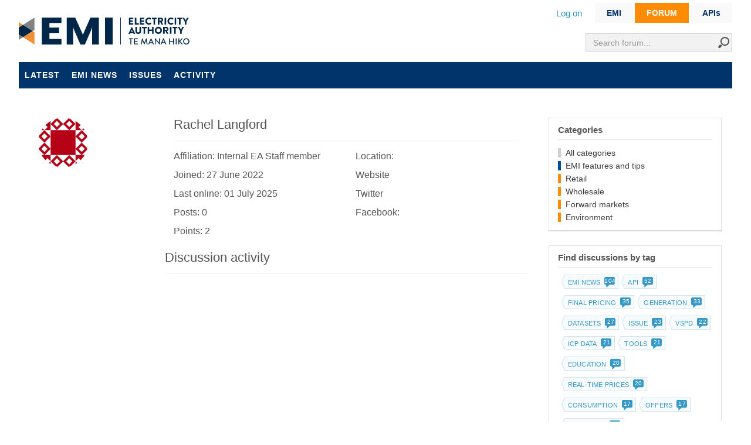

--- FILE ---
content_type: text/html; charset=utf-8
request_url: https://forum.emi.ea.govt.nz/profile/rachel-langford-1
body_size: 13122
content:

<!DOCTYPE html>
<html lang="en">
<head prefix="og: http://ogp.me/ns# fb: http://ogp.me/ns/fb# website: http://ogp.me/ns/website#">
    <meta charset="utf-8">
    <meta name="viewport" content="width=device-width, initial-scale=1.0">
    <title>Rachel Langford Profile</title>
    <meta name="description" />
    <meta property="og:url" content="https://forum.emi.ea.govt.nz/profile/rachel-langford-1" />
    <meta property="og:description" />
    <meta property="og:title" content="Rachel Langford Profile" />
    <meta property="og:site_name" content="EMI forum" />
    <meta property="og:type" content="website" />
    
    

    
    <link rel="stylesheet" href="https://cdn.jsdelivr.net/npm/bootstrap@4.6.1/dist/css/bootstrap.min.css" integrity="sha384-zCbKRCUGaJDkqS1kPbPd7TveP5iyJE0EjAuZQTgFLD2ylzuqKfdKlfG/eSrtxUkn" crossorigin="anonymous">


<link rel="stylesheet" type="text/css" href="/content/cache/combined_EA_59B2FED3A52F433646BEAC90AB314F00.css" />
    <!--[if lt IE 9]>
            <script src="http://html5shim.googlecode.com/svn/trunk/html5.js"></script>
    <![endif]-->
    <link rel="shortcut icon" href="/Themes/EA/content/images/favicon.ico">
    <link rel="apple-touch-icon-precomposed" href="/Themes/EA/content/images/apple-touch-icon-57-precomposed.png">
    <script type="text/javascript">
        var app_base = '/';
        var largeSpinnerBlockImage = '/content/Images/ajaxloader-large.gif';
</script>

<script src="https://code.jquery.com/jquery-3.6.0.min.js"
        integrity="sha256-/xUj+3OJU5yExlq6GSYGSHk7tPXikynS7ogEvDej/m4="
        crossorigin="anonymous"></script>
<script src="https://cdnjs.cloudflare.com/ajax/libs/jquery-ajax-unobtrusive/3.2.6/jquery.unobtrusive-ajax.min.js"
        integrity="sha512-DedNBWPF0hLGUPNbCYfj8qjlEnNE92Fqn7xd3Sscfu7ipy7Zu33unHdugqRD3c4Vj7/yLv+slqZhMls/4Oc7Zg=="
        crossorigin="anonymous" referrerpolicy="no-referrer"></script>

<script src="https://cdnjs.cloudflare.com/ajax/libs/jquery-validate/1.19.4/jquery.validate.min.js"
        integrity="sha512-FOhq9HThdn7ltbK8abmGn60A/EMtEzIzv1rvuh+DqzJtSGq8BRdEN0U+j0iKEIffiw/yEtVuladk6rsG4X6Uqg=="
        crossorigin="anonymous" referrerpolicy="no-referrer"></script>



<script src="https://cdn.jsdelivr.net/npm/bootstrap@4.6.1/dist/js/bootstrap.bundle.min.js" integrity="sha384-fQybjgWLrvvRgtW6bFlB7jaZrFsaBXjsOMm/tB9LTS58ONXgqbR9W8oWht/amnpF" crossorigin="anonymous"></script>

<script src="https://cdnjs.cloudflare.com/ajax/libs/pushy/1.4.0/js/pushy.min.js" referrerpolicy="no-referrer"></script>

<script src="https://cdnjs.cloudflare.com/ajax/libs/jquery-validation-unobtrusive/3.2.12/jquery.validate.unobtrusive.min.js"
        integrity="sha512-o6XqxgrUsKmchwy9G5VRNWSSxTS4Urr4loO6/0hYdpWmFUfHqGzawGxeQGMDqYzxjY9sbktPbNlkIQJWagVZQg=="
        crossorigin="anonymous" referrerpolicy="no-referrer"></script>

<script src="https://code.jquery.com/ui/1.13.1/jquery-ui.min.js" integrity="sha256-eTyxS0rkjpLEo16uXTS0uVCS4815lc40K2iVpWDvdSY=" crossorigin="anonymous"></script>


<script type="text/javascript" src="/scripts/cache/combined_EA_9ADD3C327647C49F3330C1A484B0BF82.js"></script>
    
    
    <script type="text/javascript">
        $(function () {
            $.post(app_base + "Members/GetMemberDiscussions",
                { "Id": '4a125e20-b2bc-4f89-8930-aec1017d12d4' },
                function (data) {
                    $(".memberdiscussions").html(data);
                });
            TimeBadges();
        });
        function TimeBadges() {
            var timeBadgeViewModel = new Object();
            timeBadgeViewModel.Id = '4a125e20-b2bc-4f89-8930-aec1017d12d4';
            var strung = JSON.stringify(timeBadgeViewModel);
            $.ajax({
                url: app_base + 'Badge/Time',
                type: 'POST',
                dataType: 'html',
                data: strung,
                contentType: 'application/json; charset=utf-8',
                success: function (data) {

                },
                error: function (xhr, ajaxOptions, thrownError) {
                    ShowUserMessage("Error: " + xhr.status + " " + thrownError);
                }
            });
        }
    </script>


    <script type = 'text/javascript' >
        var appInsights=window.appInsights||function(config)
        {
            function r(config){ t[config] = function(){ var i = arguments; t.queue.push(function(){ t[config].apply(t, i)})} }
            var t = { config:config},u=document,e=window,o='script',s=u.createElement(o),i,f;for(s.src=config.url||'//az416426.vo.msecnd.net/scripts/a/ai.0.js',u.getElementsByTagName(o)[0].parentNode.appendChild(s),t.cookie=u.cookie,t.queue=[],i=['Event','Exception','Metric','PageView','Trace','Ajax'];i.length;)r('track'+i.pop());return r('setAuthenticatedUserContext'),r('clearAuthenticatedUserContext'),config.disableExceptionTracking||(i='onerror',r('_'+i),f=e[i],e[i]=function(config, r, u, e, o) { var s = f && f(config, r, u, e, o); return s !== !0 && t['_' + i](config, r, u, e, o),s}),t
        }({
            instrumentationKey:'8ed415fd-bc55-4426-87a5-7c56ab4e5cb9'
        });
        
        window.appInsights=appInsights;
        appInsights.trackPageView();
    </script>
</head>

<body class="desktop loggedin-false">
    <div class="emi-wrapContent-searchHeader">
        
<div class="headerSearch">
<form action="/search/" method="get">        <div class="input">
            <input class="form-control" id="term" name="term" placeholder="Search forum..." type="text" value="" />
            <span class="input-group-btn">
                <button class="" type="submit"><i class="icon-search"></i></button>
            </span>
        </div>
</form></div>
        <header>
            
<div class="emi-signpost">
    <ul>
        <li class=><a href="https://www.emi.ea.govt.nz">EMI</a></li>
        
        <li class=emi-signpost_active><span class='signTri'></span><a href="https://forum.emi.ea.govt.nz">FORUM</a></li>
        <li><a href="https://emi.developer.azure-api.net" target="_blank">APIs</a></li>
    </ul>
</div>


<div class="emi-hide-sm">
    <div class="emi-user-links" id="mvcforum-nav">

        <ul>
                <li><a href="/members/logon/">Log on</a></li>
                    </ul>

    </div>
</div>  
<div class="logo">
    <a href="https://www.emi.ea.govt.nz" title="EMI">EMI logo</a>
</div>



            <nav class="navbar emi-hide-large" style="display:block;">
                <div class="row">
                    <div class="col text-left">
                        <button style="padding-left:5px;float:left;" type="button" class="navbar-expand-md navbar-toggler menu-btn" type="button" data-toggle="collapse" data-target="#navbarsExampleDefault" aria-controls="navbarsExampleDefault" aria-expanded="false" aria-label="Toggle navigation">
                            <span class="icon-burger"></span>
                        </button>
                    </div>
                    <div class="col text-right">
                        <div class="emi-user-links" id="mvcforum-nav">
                            <ul>
                                    <li><a href="/members/logon/">Log on</a></li>
                                                            </ul>
                        </div>
                    </div>
                </div>

                <div class="emi container-fluid collapse navbar-collapse d-none" id="navbarsExampleDefault">
                    <ul class="nav navbar-nav">
                        
    <li><a href="/" class="">Latest</a></li>
    <li><a href="/tagged/emi-news/" class="">EMI news</a></li>
    <li><a href="/tagged/issue/" class="">Issues</a></li>
    <li><a href="/home/activity/" class="">Activity</a></li>

                    </ul>
                </div>
            </nav>

            <nav class="navbar emi-hide-sm">
                <div class="emi container-fluid collapse navbar-collapse" id="navbarsExampleDefault">
                    <ul class="nav navbar-nav">
                        
    <li><a href="/" class="">Latest</a></li>
    <li><a href="/tagged/emi-news/" class="">EMI news</a></li>
    <li><a href="/tagged/issue/" class="">Issues</a></li>
    <li><a href="/home/activity/" class="">Activity</a></li>

                    </ul>
                </div>
            </nav>
        </header>
    </div>




    <section class="wrapContent main-section main">
        

<div id="jsquickmessage" style="display:none;"></div>

        
        <noscript>
<div class="noscriptholder">
    <div class="alert alert-block alert-error fade in out">
        You must enable JavaScript to be able to use this site in full
    </div>
</div>
</noscript>
        <div id="main" class="mainbody">

            


<div class="row">
    <div class="emi-left-col">

        





<div class="memberprofilepublic">

    <div class="row">

        <div class="col-md-3 memberavatardetails">
            <p class="memberavatar"><img src="https://www.gravatar.com/avatar/f8ce002c509d5069a7fc1f63e8924cc2?s=85&amp;d=identicon&amp;r=PG" alt="Rachel Langford" onerror="this.src='/content/uploads/defaultGravatar.png?width=85&amp;crop=0,0,85,85'"></p>

            


        </div>

        <div class="col-md-9 membermaindetails">

            <div class="membersection memberbio">
                <div class="row">
                    <div class="col-md-12">
                            <h3>Rachel Langford</h3>
                    </div>
                    <div class="col-md-6">
                        <p>Affiliation: Internal EA Staff member</p>
                        <p>Joined: 27 June 2022</p>
                                                    <p>Last online: 01 July 2025</p>
                        <p>Posts: 0</p>
                        <p>Points: 2</p>
                        
                    </div>
                    <div class="col-md-6">
                        <p>Location: </p>
                        <p>Website </p>
                        <p>Twitter </p>
                        <p>Facebook: </p>  
                    </div>
                </div>
            </div>

            <div class="membersection memberlatesttopics">

                <h3>Discussion activity</h3>
                <div class="memberdiscussions">
                    <span class="ajaxspinner" title="Please wait...">Please wait...</span>
                </div>

            </div>


            

            

        </div>

    </div>
</div>


    </div>
    <div class="emi-right-col sidelayoutsection">
        <div class="main-side-box clearfix">
            
    

<div class="side-box categories-box">
    <h5>Categories</h5>

    <ul>
        <li><a href="/category/">All categories</a></li>
                <li class="catitem">
                    <a style="border-color: #004E96" href="/cat/emi-features-and-tips/">EMI features and tips</a>
                </li>
                <li class="catitem">
                    <a style="border-color: #FF8B05" href="/cat/retail/">Retail</a>
                </li>
                <li class="catitem">
                    <a style="border-color: #FF8B05" href="/cat/wholesale/">Wholesale</a>
                </li>
                <li class="catitem">
                    <a style="border-color: #FF8B05" href="/cat/forward-markets/">Forward markets</a>
                </li>
                <li class="catitem">
                    <a style="border-color: #FF8B05" href="/cat/environment/">Environment</a>
                </li>

        

    </ul>



</div>
<style>
.eaLightBlueText {
    color:#3397c8;
}

.seeAll {
    display: inline-block; 
    line-height: 20px; 
    position: relative; 
    margin:2px;
    margin-right: 6px; 
    cursor:pointer;
    letter-spacing:.2px;
    float:right;
    background: white;
    border: 1px solid #3397c8;
    padding: 7px 15px;
    color: #3397c8;
    font-size: 13px;
}
.seeAll a {padding:0 6px}
.seeAll a:hover {text-decoration:none}
.seeAllWrap {
    border-top: 1px solid #e1e1e1;
    padding:8px 0 0 0;
    float:left;
    width:100%;
}
</style>           
    <div class="side-box popular-tags-box">
        
        <h5>Find discussions by tag</h5>
        <ul class="tagCloud">
                    <li>
                        <div class="tagWrapper forumTag" style="">
                            <div class="tagArrow"></div>
                            <div class="tag">
                                <a href="/tagged/emi-news/">
                                    EMI news
                                    <span class="emi-forum-counter">
                                        <span class="emi-forum-counter-number">104</span>
                                        <span class="emi-forum-counter-icon"></span>
                                    </span>
                                </a>
                            </div>
                            <div class="tagRight"></div>
                        </div>
                    </li>
                    <li>
                        <div class="tagWrapper forumTag" style="">
                            <div class="tagArrow"></div>
                            <div class="tag">
                                <a href="/tagged/api/">
                                    API
                                    <span class="emi-forum-counter">
                                        <span class="emi-forum-counter-number">52</span>
                                        <span class="emi-forum-counter-icon"></span>
                                    </span>
                                </a>
                            </div>
                            <div class="tagRight"></div>
                        </div>
                    </li>
                    <li>
                        <div class="tagWrapper forumTag" style="">
                            <div class="tagArrow"></div>
                            <div class="tag">
                                <a href="/tagged/final-pricing/">
                                    Final pricing
                                    <span class="emi-forum-counter">
                                        <span class="emi-forum-counter-number">35</span>
                                        <span class="emi-forum-counter-icon"></span>
                                    </span>
                                </a>
                            </div>
                            <div class="tagRight"></div>
                        </div>
                    </li>
                    <li>
                        <div class="tagWrapper forumTag" style="">
                            <div class="tagArrow"></div>
                            <div class="tag">
                                <a href="/tagged/generation/">
                                    Generation
                                    <span class="emi-forum-counter">
                                        <span class="emi-forum-counter-number">33</span>
                                        <span class="emi-forum-counter-icon"></span>
                                    </span>
                                </a>
                            </div>
                            <div class="tagRight"></div>
                        </div>
                    </li>
                    <li>
                        <div class="tagWrapper forumTag" style="">
                            <div class="tagArrow"></div>
                            <div class="tag">
                                <a href="/tagged/datasets/">
                                    Datasets
                                    <span class="emi-forum-counter">
                                        <span class="emi-forum-counter-number">27</span>
                                        <span class="emi-forum-counter-icon"></span>
                                    </span>
                                </a>
                            </div>
                            <div class="tagRight"></div>
                        </div>
                    </li>
                    <li>
                        <div class="tagWrapper forumTag" style="">
                            <div class="tagArrow"></div>
                            <div class="tag">
                                <a href="/tagged/issue/">
                                    Issue
                                    <span class="emi-forum-counter">
                                        <span class="emi-forum-counter-number">23</span>
                                        <span class="emi-forum-counter-icon"></span>
                                    </span>
                                </a>
                            </div>
                            <div class="tagRight"></div>
                        </div>
                    </li>
                    <li>
                        <div class="tagWrapper forumTag" style="">
                            <div class="tagArrow"></div>
                            <div class="tag">
                                <a href="/tagged/vspd/">
                                    vSPD
                                    <span class="emi-forum-counter">
                                        <span class="emi-forum-counter-number">22</span>
                                        <span class="emi-forum-counter-icon"></span>
                                    </span>
                                </a>
                            </div>
                            <div class="tagRight"></div>
                        </div>
                    </li>
                    <li>
                        <div class="tagWrapper forumTag" style="">
                            <div class="tagArrow"></div>
                            <div class="tag">
                                <a href="/tagged/icp-data/">
                                    ICP data
                                    <span class="emi-forum-counter">
                                        <span class="emi-forum-counter-number">21</span>
                                        <span class="emi-forum-counter-icon"></span>
                                    </span>
                                </a>
                            </div>
                            <div class="tagRight"></div>
                        </div>
                    </li>
                    <li>
                        <div class="tagWrapper forumTag" style="">
                            <div class="tagArrow"></div>
                            <div class="tag">
                                <a href="/tagged/tools/">
                                    Tools
                                    <span class="emi-forum-counter">
                                        <span class="emi-forum-counter-number">21</span>
                                        <span class="emi-forum-counter-icon"></span>
                                    </span>
                                </a>
                            </div>
                            <div class="tagRight"></div>
                        </div>
                    </li>
                    <li>
                        <div class="tagWrapper forumTag" style="">
                            <div class="tagArrow"></div>
                            <div class="tag">
                                <a href="/tagged/education/">
                                    Education
                                    <span class="emi-forum-counter">
                                        <span class="emi-forum-counter-number">20</span>
                                        <span class="emi-forum-counter-icon"></span>
                                    </span>
                                </a>
                            </div>
                            <div class="tagRight"></div>
                        </div>
                    </li>
                    <li>
                        <div class="tagWrapper forumTag" style="">
                            <div class="tagArrow"></div>
                            <div class="tag">
                                <a href="/tagged/real-time-prices/">
                                    Real-time prices
                                    <span class="emi-forum-counter">
                                        <span class="emi-forum-counter-number">20</span>
                                        <span class="emi-forum-counter-icon"></span>
                                    </span>
                                </a>
                            </div>
                            <div class="tagRight"></div>
                        </div>
                    </li>
                    <li>
                        <div class="tagWrapper forumTag" style="">
                            <div class="tagArrow"></div>
                            <div class="tag">
                                <a href="/tagged/consumption/">
                                    Consumption
                                    <span class="emi-forum-counter">
                                        <span class="emi-forum-counter-number">17</span>
                                        <span class="emi-forum-counter-icon"></span>
                                    </span>
                                </a>
                            </div>
                            <div class="tagRight"></div>
                        </div>
                    </li>
                    <li>
                        <div class="tagWrapper forumTag" style="">
                            <div class="tagArrow"></div>
                            <div class="tag">
                                <a href="/tagged/offers/">
                                    Offers
                                    <span class="emi-forum-counter">
                                        <span class="emi-forum-counter-number">17</span>
                                        <span class="emi-forum-counter-icon"></span>
                                    </span>
                                </a>
                            </div>
                            <div class="tagRight"></div>
                        </div>
                    </li>
                    <li>
                        <div class="tagWrapper forumTag" style="">
                            <div class="tagArrow"></div>
                            <div class="tag">
                                <a href="/tagged/switching/">
                                    Switching
                                    <span class="emi-forum-counter">
                                        <span class="emi-forum-counter-number">12</span>
                                        <span class="emi-forum-counter-icon"></span>
                                    </span>
                                </a>
                            </div>
                            <div class="tagRight"></div>
                        </div>
                    </li>
                    <li>
                        <div class="tagWrapper forumTag" style="">
                            <div class="tagArrow"></div>
                            <div class="tag">
                                <a href="/tagged/market-structure/">
                                    Market structure
                                    <span class="emi-forum-counter">
                                        <span class="emi-forum-counter-number">12</span>
                                        <span class="emi-forum-counter-icon"></span>
                                    </span>
                                </a>
                            </div>
                            <div class="tagRight"></div>
                        </div>
                    </li>
                    <li>
                        <div class="tagWrapper forumTag" style="">
                            <div class="tagArrow"></div>
                            <div class="tag">
                                <a href="/tagged/demand/">
                                    Demand
                                    <span class="emi-forum-counter">
                                        <span class="emi-forum-counter-number">12</span>
                                        <span class="emi-forum-counter-icon"></span>
                                    </span>
                                </a>
                            </div>
                            <div class="tagRight"></div>
                        </div>
                    </li>
                    <li>
                        <div class="tagWrapper forumTag" style="">
                            <div class="tagArrow"></div>
                            <div class="tag">
                                <a href="/tagged/hydrology/">
                                    Hydrology
                                    <span class="emi-forum-counter">
                                        <span class="emi-forum-counter-number">11</span>
                                        <span class="emi-forum-counter-icon"></span>
                                    </span>
                                </a>
                            </div>
                            <div class="tagRight"></div>
                        </div>
                    </li>
                    <li>
                        <div class="tagWrapper forumTag" style="">
                            <div class="tagArrow"></div>
                            <div class="tag">
                                <a href="/tagged/hedgemarket/">
                                    Hedge market
                                    <span class="emi-forum-counter">
                                        <span class="emi-forum-counter-number">11</span>
                                        <span class="emi-forum-counter-icon"></span>
                                    </span>
                                </a>
                            </div>
                            <div class="tagRight"></div>
                        </div>
                    </li>
                    <li>
                        <div class="tagWrapper forumTag" style="">
                            <div class="tagArrow"></div>
                            <div class="tag">
                                <a href="/tagged/vspd-online/">
                                    vSPD-online
                                    <span class="emi-forum-counter">
                                        <span class="emi-forum-counter-number">10</span>
                                        <span class="emi-forum-counter-icon"></span>
                                    </span>
                                </a>
                            </div>
                            <div class="tagRight"></div>
                        </div>
                    </li>
                    <li>
                        <div class="tagWrapper forumTag" style="">
                            <div class="tagArrow"></div>
                            <div class="tag">
                                <a href="/tagged/transmission/">
                                    Transmission
                                    <span class="emi-forum-counter">
                                        <span class="emi-forum-counter-number">9</span>
                                        <span class="emi-forum-counter-icon"></span>
                                    </span>
                                </a>
                            </div>
                            <div class="tagRight"></div>
                        </div>
                    </li>
                    <li>
                        <div class="tagWrapper forumTag" style="">
                            <div class="tagArrow"></div>
                            <div class="tag">
                                <a href="/tagged/market-brief/">
                                    Market brief
                                    <span class="emi-forum-counter">
                                        <span class="emi-forum-counter-number">8</span>
                                        <span class="emi-forum-counter-icon"></span>
                                    </span>
                                </a>
                            </div>
                            <div class="tagRight"></div>
                        </div>
                    </li>
                    <li>
                        <div class="tagWrapper forumTag" style="">
                            <div class="tagArrow"></div>
                            <div class="tag">
                                <a href="/tagged/gdx/">
                                    GDX
                                    <span class="emi-forum-counter">
                                        <span class="emi-forum-counter-number">8</span>
                                        <span class="emi-forum-counter-icon"></span>
                                    </span>
                                </a>
                            </div>
                            <div class="tagRight"></div>
                        </div>
                    </li>
                    <li>
                        <div class="tagWrapper forumTag" style="">
                            <div class="tagArrow"></div>
                            <div class="tag">
                                <a href="/tagged/wind/">
                                    Wind
                                    <span class="emi-forum-counter">
                                        <span class="emi-forum-counter-number">7</span>
                                        <span class="emi-forum-counter-icon"></span>
                                    </span>
                                </a>
                            </div>
                            <div class="tagRight"></div>
                        </div>
                    </li>
                    <li>
                        <div class="tagWrapper forumTag" style="">
                            <div class="tagArrow"></div>
                            <div class="tag">
                                <a href="/tagged/ftp/">
                                    FTP
                                    <span class="emi-forum-counter">
                                        <span class="emi-forum-counter-number">6</span>
                                        <span class="emi-forum-counter-icon"></span>
                                    </span>
                                </a>
                            </div>
                            <div class="tagRight"></div>
                        </div>
                    </li>
                    <li>
                        <div class="tagWrapper forumTag" style="">
                            <div class="tagArrow"></div>
                            <div class="tag">
                                <a href="/tagged/reserves/">
                                    Reserves
                                    <span class="emi-forum-counter">
                                        <span class="emi-forum-counter-number">6</span>
                                        <span class="emi-forum-counter-icon"></span>
                                    </span>
                                </a>
                            </div>
                            <div class="tagRight"></div>
                        </div>
                    </li>
                    <li>
                        <div class="tagWrapper forumTag" style="">
                            <div class="tagArrow"></div>
                            <div class="tag">
                                <a href="/tagged/hmd/">
                                    HMD
                                    <span class="emi-forum-counter">
                                        <span class="emi-forum-counter-number">6</span>
                                        <span class="emi-forum-counter-icon"></span>
                                    </span>
                                </a>
                            </div>
                            <div class="tagRight"></div>
                        </div>
                    </li>
                    <li>
                        <div class="tagWrapper forumTag" style="">
                            <div class="tagArrow"></div>
                            <div class="tag">
                                <a href="/tagged/retail-prices/">
                                    Retail prices
                                    <span class="emi-forum-counter">
                                        <span class="emi-forum-counter-number">6</span>
                                        <span class="emi-forum-counter-icon"></span>
                                    </span>
                                </a>
                            </div>
                            <div class="tagRight"></div>
                        </div>
                    </li>
                    <li>
                        <div class="tagWrapper forumTag" style="">
                            <div class="tagArrow"></div>
                            <div class="tag">
                                <a href="/tagged/exchange-traded/">
                                    Exchange-traded
                                    <span class="emi-forum-counter">
                                        <span class="emi-forum-counter-number">6</span>
                                        <span class="emi-forum-counter-icon"></span>
                                    </span>
                                </a>
                            </div>
                            <div class="tagRight"></div>
                        </div>
                    </li>
                    <li>
                        <div class="tagWrapper forumTag" style="">
                            <div class="tagArrow"></div>
                            <div class="tag">
                                <a href="/tagged/solar/">
                                    Solar
                                    <span class="emi-forum-counter">
                                        <span class="emi-forum-counter-number">5</span>
                                        <span class="emi-forum-counter-icon"></span>
                                    </span>
                                </a>
                            </div>
                            <div class="tagRight"></div>
                        </div>
                    </li>
                    <li>
                        <div class="tagWrapper forumTag" style="">
                            <div class="tagArrow"></div>
                            <div class="tag">
                                <a href="/tagged/geospatial/">
                                    Geospatial
                                    <span class="emi-forum-counter">
                                        <span class="emi-forum-counter-number">5</span>
                                        <span class="emi-forum-counter-icon"></span>
                                    </span>
                                </a>
                            </div>
                            <div class="tagRight"></div>
                        </div>
                    </li>
                    <li>
                        <div class="tagWrapper forumTag" style="display:none;">
                            <div class="tagArrow"></div>
                            <div class="tag">
                                <a href="/tagged/metering/">
                                    Metering
                                    <span class="emi-forum-counter">
                                        <span class="emi-forum-counter-number">5</span>
                                        <span class="emi-forum-counter-icon"></span>
                                    </span>
                                </a>
                            </div>
                            <div class="tagRight"></div>
                        </div>
                    </li>
                    <li>
                        <div class="tagWrapper forumTag" style="display:none;">
                            <div class="tagArrow"></div>
                            <div class="tag">
                                <a href="/tagged/prs/">
                                    PRS
                                    <span class="emi-forum-counter">
                                        <span class="emi-forum-counter-number">4</span>
                                        <span class="emi-forum-counter-icon"></span>
                                    </span>
                                </a>
                            </div>
                            <div class="tagRight"></div>
                        </div>
                    </li>
                    <li>
                        <div class="tagWrapper forumTag" style="display:none;">
                            <div class="tagArrow"></div>
                            <div class="tag">
                                <a href="/tagged/api-requirements/">
                                    API requirements
                                    <span class="emi-forum-counter">
                                        <span class="emi-forum-counter-number">4</span>
                                        <span class="emi-forum-counter-icon"></span>
                                    </span>
                                </a>
                            </div>
                            <div class="tagRight"></div>
                        </div>
                    </li>
                    <li>
                        <div class="tagWrapper forumTag" style="display:none;">
                            <div class="tagArrow"></div>
                            <div class="tag">
                                <a href="/tagged/power-system-modelling/">
                                    Power system modelling
                                    <span class="emi-forum-counter">
                                        <span class="emi-forum-counter-number">4</span>
                                        <span class="emi-forum-counter-icon"></span>
                                    </span>
                                </a>
                            </div>
                            <div class="tagRight"></div>
                        </div>
                    </li>
                    <li>
                        <div class="tagWrapper forumTag" style="display:none;">
                            <div class="tagArrow"></div>
                            <div class="tag">
                                <a href="/tagged/gem/">
                                    GEM
                                    <span class="emi-forum-counter">
                                        <span class="emi-forum-counter-number">3</span>
                                        <span class="emi-forum-counter-icon"></span>
                                    </span>
                                </a>
                            </div>
                            <div class="tagRight"></div>
                        </div>
                    </li>
                    <li>
                        <div class="tagWrapper forumTag" style="display:none;">
                            <div class="tagArrow"></div>
                            <div class="tag">
                                <a href="/tagged/eiep13/">
                                    EIEP13
                                    <span class="emi-forum-counter">
                                        <span class="emi-forum-counter-number">3</span>
                                        <span class="emi-forum-counter-icon"></span>
                                    </span>
                                </a>
                            </div>
                            <div class="tagRight"></div>
                        </div>
                    </li>
                    <li>
                        <div class="tagWrapper forumTag" style="display:none;">
                            <div class="tagArrow"></div>
                            <div class="tag">
                                <a href="/tagged/frequency-keeping/">
                                    Frequency keeping
                                    <span class="emi-forum-counter">
                                        <span class="emi-forum-counter-number">3</span>
                                        <span class="emi-forum-counter-icon"></span>
                                    </span>
                                </a>
                            </div>
                            <div class="tagRight"></div>
                        </div>
                    </li>
                    <li>
                        <div class="tagWrapper forumTag" style="display:none;">
                            <div class="tagArrow"></div>
                            <div class="tag">
                                <a href="/tagged/stress-tests/">
                                    Stress testing
                                    <span class="emi-forum-counter">
                                        <span class="emi-forum-counter-number">3</span>
                                        <span class="emi-forum-counter-icon"></span>
                                    </span>
                                </a>
                            </div>
                            <div class="tagRight"></div>
                        </div>
                    </li>
                    <li>
                        <div class="tagWrapper forumTag" style="display:none;">
                            <div class="tagArrow"></div>
                            <div class="tag">
                                <a href="/tagged/lightning-lab/">
                                    Lightning lab
                                    <span class="emi-forum-counter">
                                        <span class="emi-forum-counter-number">3</span>
                                        <span class="emi-forum-counter-icon"></span>
                                    </span>
                                </a>
                            </div>
                            <div class="tagRight"></div>
                        </div>
                    </li>
                    <li>
                        <div class="tagWrapper forumTag" style="display:none;">
                            <div class="tagArrow"></div>
                            <div class="tag">
                                <a href="/tagged/retail-contracts/">
                                    Retail contracts
                                    <span class="emi-forum-counter">
                                        <span class="emi-forum-counter-number">3</span>
                                        <span class="emi-forum-counter-icon"></span>
                                    </span>
                                </a>
                            </div>
                            <div class="tagRight"></div>
                        </div>
                    </li>
                    <li>
                        <div class="tagWrapper forumTag" style="display:none;">
                            <div class="tagArrow"></div>
                            <div class="tag">
                                <a href="/tagged/bids/">
                                    Bids
                                    <span class="emi-forum-counter">
                                        <span class="emi-forum-counter-number">3</span>
                                        <span class="emi-forum-counter-icon"></span>
                                    </span>
                                </a>
                            </div>
                            <div class="tagRight"></div>
                        </div>
                    </li>
                    <li>
                        <div class="tagWrapper forumTag" style="display:none;">
                            <div class="tagArrow"></div>
                            <div class="tag">
                                <a href="/tagged/residential-savings/">
                                    Residential savings
                                    <span class="emi-forum-counter">
                                        <span class="emi-forum-counter-number">3</span>
                                        <span class="emi-forum-counter-icon"></span>
                                    </span>
                                </a>
                            </div>
                            <div class="tagRight"></div>
                        </div>
                    </li>
                    <li>
                        <div class="tagWrapper forumTag" style="display:none;">
                            <div class="tagArrow"></div>
                            <div class="tag">
                                <a href="/tagged/security-of-supply/">
                                    Security of supply
                                    <span class="emi-forum-counter">
                                        <span class="emi-forum-counter-number">3</span>
                                        <span class="emi-forum-counter-icon"></span>
                                    </span>
                                </a>
                            </div>
                            <div class="tagRight"></div>
                        </div>
                    </li>
                    <li>
                        <div class="tagWrapper forumTag" style="display:none;">
                            <div class="tagArrow"></div>
                            <div class="tag">
                                <a href="/tagged/consumer-choice/">
                                    Consumer choice
                                    <span class="emi-forum-counter">
                                        <span class="emi-forum-counter-number">3</span>
                                        <span class="emi-forum-counter-icon"></span>
                                    </span>
                                </a>
                            </div>
                            <div class="tagRight"></div>
                        </div>
                    </li>
                    <li>
                        <div class="tagWrapper forumTag" style="display:none;">
                            <div class="tagArrow"></div>
                            <div class="tag">
                                <a href="/tagged/date-and-time/">
                                    Date and time
                                    <span class="emi-forum-counter">
                                        <span class="emi-forum-counter-number">3</span>
                                        <span class="emi-forum-counter-icon"></span>
                                    </span>
                                </a>
                            </div>
                            <div class="tagRight"></div>
                        </div>
                    </li>
                    <li>
                        <div class="tagWrapper forumTag" style="display:none;">
                            <div class="tagArrow"></div>
                            <div class="tag">
                                <a href="/tagged/embedded-generation/">
                                    Embedded generation
                                    <span class="emi-forum-counter">
                                        <span class="emi-forum-counter-number">3</span>
                                        <span class="emi-forum-counter-icon"></span>
                                    </span>
                                </a>
                            </div>
                            <div class="tagRight"></div>
                        </div>
                    </li>
                    <li>
                        <div class="tagWrapper forumTag" style="display:none;">
                            <div class="tagArrow"></div>
                            <div class="tag">
                                <a href="/tagged/market-share/">
                                    Market share
                                    <span class="emi-forum-counter">
                                        <span class="emi-forum-counter-number">3</span>
                                        <span class="emi-forum-counter-icon"></span>
                                    </span>
                                </a>
                            </div>
                            <div class="tagRight"></div>
                        </div>
                    </li>
                    <li>
                        <div class="tagWrapper forumTag" style="display:none;">
                            <div class="tagArrow"></div>
                            <div class="tag">
                                <a href="/tagged/spd-case-files/">
                                    SPD case files
                                    <span class="emi-forum-counter">
                                        <span class="emi-forum-counter-number">3</span>
                                        <span class="emi-forum-counter-icon"></span>
                                    </span>
                                </a>
                            </div>
                            <div class="tagRight"></div>
                        </div>
                    </li>
                    <li>
                        <div class="tagWrapper forumTag" style="display:none;">
                            <div class="tagArrow"></div>
                            <div class="tag">
                                <a href="/tagged/price/">
                                    Prices
                                    <span class="emi-forum-counter">
                                        <span class="emi-forum-counter-number">3</span>
                                        <span class="emi-forum-counter-icon"></span>
                                    </span>
                                </a>
                            </div>
                            <div class="tagRight"></div>
                        </div>
                    </li>
                    <li>
                        <div class="tagWrapper forumTag" style="display:none;">
                            <div class="tagArrow"></div>
                            <div class="tag">
                                <a href="/tagged/market-making/">
                                    Market making
                                    <span class="emi-forum-counter">
                                        <span class="emi-forum-counter-number">3</span>
                                        <span class="emi-forum-counter-icon"></span>
                                    </span>
                                </a>
                            </div>
                            <div class="tagRight"></div>
                        </div>
                    </li>
                    <li>
                        <div class="tagWrapper forumTag" style="display:none;">
                            <div class="tagArrow"></div>
                            <div class="tag">
                                <a href="/tagged/dg/">
                                    Distributed generation
                                    <span class="emi-forum-counter">
                                        <span class="emi-forum-counter-number">2</span>
                                        <span class="emi-forum-counter-icon"></span>
                                    </span>
                                </a>
                            </div>
                            <div class="tagRight"></div>
                        </div>
                    </li>
                    <li>
                        <div class="tagWrapper forumTag" style="display:none;">
                            <div class="tagArrow"></div>
                            <div class="tag">
                                <a href="/tagged/ancillary-services/">
                                    Ancillary services
                                    <span class="emi-forum-counter">
                                        <span class="emi-forum-counter-number">2</span>
                                        <span class="emi-forum-counter-icon"></span>
                                    </span>
                                </a>
                            </div>
                            <div class="tagRight"></div>
                        </div>
                    </li>
                    <li>
                        <div class="tagWrapper forumTag" style="display:none;">
                            <div class="tagArrow"></div>
                            <div class="tag">
                                <a href="/tagged/downloads/">
                                    Downloads
                                    <span class="emi-forum-counter">
                                        <span class="emi-forum-counter-number">2</span>
                                        <span class="emi-forum-counter-icon"></span>
                                    </span>
                                </a>
                            </div>
                            <div class="tagRight"></div>
                        </div>
                    </li>
                    <li>
                        <div class="tagWrapper forumTag" style="display:none;">
                            <div class="tagArrow"></div>
                            <div class="tag">
                                <a href="/tagged/generating-units/">
                                    Generating units
                                    <span class="emi-forum-counter">
                                        <span class="emi-forum-counter-number">2</span>
                                        <span class="emi-forum-counter-icon"></span>
                                    </span>
                                </a>
                            </div>
                            <div class="tagRight"></div>
                        </div>
                    </li>
                    <li>
                        <div class="tagWrapper forumTag" style="display:none;">
                            <div class="tagArrow"></div>
                            <div class="tag">
                                <a href="/tagged/fuel-type/">
                                    Fuel type
                                    <span class="emi-forum-counter">
                                        <span class="emi-forum-counter-number">2</span>
                                        <span class="emi-forum-counter-icon"></span>
                                    </span>
                                </a>
                            </div>
                            <div class="tagRight"></div>
                        </div>
                    </li>
                    <li>
                        <div class="tagWrapper forumTag" style="display:none;">
                            <div class="tagArrow"></div>
                            <div class="tag">
                                <a href="/tagged/hvdc/">
                                    HVDC
                                    <span class="emi-forum-counter">
                                        <span class="emi-forum-counter-number">2</span>
                                        <span class="emi-forum-counter-icon"></span>
                                    </span>
                                </a>
                            </div>
                            <div class="tagRight"></div>
                        </div>
                    </li>
                    <li>
                        <div class="tagWrapper forumTag" style="display:none;">
                            <div class="tagArrow"></div>
                            <div class="tag">
                                <a href="/tagged/ufe/">
                                    UFE
                                    <span class="emi-forum-counter">
                                        <span class="emi-forum-counter-number">2</span>
                                        <span class="emi-forum-counter-icon"></span>
                                    </span>
                                </a>
                            </div>
                            <div class="tagRight"></div>
                        </div>
                    </li>
                    <li>
                        <div class="tagWrapper forumTag" style="display:none;">
                            <div class="tagArrow"></div>
                            <div class="tag">
                                <a href="/tagged/reconciliation/">
                                    Reconciliation
                                    <span class="emi-forum-counter">
                                        <span class="emi-forum-counter-number">2</span>
                                        <span class="emi-forum-counter-icon"></span>
                                    </span>
                                </a>
                            </div>
                            <div class="tagRight"></div>
                        </div>
                    </li>
                    <li>
                        <div class="tagWrapper forumTag" style="display:none;">
                            <div class="tagArrow"></div>
                            <div class="tag">
                                <a href="/tagged/location-factors/">
                                    Location factors
                                    <span class="emi-forum-counter">
                                        <span class="emi-forum-counter-number">2</span>
                                        <span class="emi-forum-counter-icon"></span>
                                    </span>
                                </a>
                            </div>
                            <div class="tagRight"></div>
                        </div>
                    </li>
                    <li>
                        <div class="tagWrapper forumTag" style="display:none;">
                            <div class="tagArrow"></div>
                            <div class="tag">
                                <a href="/tagged/forecast-prices/">
                                    Forecast prices
                                    <span class="emi-forum-counter">
                                        <span class="emi-forum-counter-number">2</span>
                                        <span class="emi-forum-counter-icon"></span>
                                    </span>
                                </a>
                            </div>
                            <div class="tagRight"></div>
                        </div>
                    </li>
                    <li>
                        <div class="tagWrapper forumTag" style="display:none;">
                            <div class="tagArrow"></div>
                            <div class="tag">
                                <a href="/tagged/futures-and-options/">
                                    Futures and options
                                    <span class="emi-forum-counter">
                                        <span class="emi-forum-counter-number">2</span>
                                        <span class="emi-forum-counter-icon"></span>
                                    </span>
                                </a>
                            </div>
                            <div class="tagRight"></div>
                        </div>
                    </li>
                    <li>
                        <div class="tagWrapper forumTag" style="display:none;">
                            <div class="tagArrow"></div>
                            <div class="tag">
                                <a href="/tagged/dispatch-prices/">
                                    Dispatch prices
                                    <span class="emi-forum-counter">
                                        <span class="emi-forum-counter-number">2</span>
                                        <span class="emi-forum-counter-icon"></span>
                                    </span>
                                </a>
                            </div>
                            <div class="tagRight"></div>
                        </div>
                    </li>
                    <li>
                        <div class="tagWrapper forumTag" style="display:none;">
                            <div class="tagArrow"></div>
                            <div class="tag">
                                <a href="/tagged/dispatch-volumes/">
                                    Dispatch volumes
                                    <span class="emi-forum-counter">
                                        <span class="emi-forum-counter-number">2</span>
                                        <span class="emi-forum-counter-icon"></span>
                                    </span>
                                </a>
                            </div>
                            <div class="tagRight"></div>
                        </div>
                    </li>
                    <li>
                        <div class="tagWrapper forumTag" style="display:none;">
                            <div class="tagArrow"></div>
                            <div class="tag">
                                <a href="/tagged/metadata/">
                                    metadata
                                    <span class="emi-forum-counter">
                                        <span class="emi-forum-counter-number">2</span>
                                        <span class="emi-forum-counter-icon"></span>
                                    </span>
                                </a>
                            </div>
                            <div class="tagRight"></div>
                        </div>
                    </li>
                    <li>
                        <div class="tagWrapper forumTag" style="display:none;">
                            <div class="tagArrow"></div>
                            <div class="tag">
                                <a href="/tagged/override/">
                                    override
                                    <span class="emi-forum-counter">
                                        <span class="emi-forum-counter-number">2</span>
                                        <span class="emi-forum-counter-icon"></span>
                                    </span>
                                </a>
                            </div>
                            <div class="tagRight"></div>
                        </div>
                    </li>
                    <li>
                        <div class="tagWrapper forumTag" style="display:none;">
                            <div class="tagArrow"></div>
                            <div class="tag">
                                <a href="/tagged/eiep14/">
                                    EIEP14
                                    <span class="emi-forum-counter">
                                        <span class="emi-forum-counter-number">1</span>
                                        <span class="emi-forum-counter-icon"></span>
                                    </span>
                                </a>
                            </div>
                            <div class="tagRight"></div>
                        </div>
                    </li>
                    <li>
                        <div class="tagWrapper forumTag" style="display:none;">
                            <div class="tagArrow"></div>
                            <div class="tag">
                                <a href="/tagged/nmir/">
                                    NMIR
                                    <span class="emi-forum-counter">
                                        <span class="emi-forum-counter-number">1</span>
                                        <span class="emi-forum-counter-icon"></span>
                                    </span>
                                </a>
                            </div>
                            <div class="tagRight"></div>
                        </div>
                    </li>
                    <li>
                        <div class="tagWrapper forumTag" style="display:none;">
                            <div class="tagArrow"></div>
                            <div class="tag">
                                <a href="/tagged/doasa/">
                                    DOASA
                                    <span class="emi-forum-counter">
                                        <span class="emi-forum-counter-number">1</span>
                                        <span class="emi-forum-counter-icon"></span>
                                    </span>
                                </a>
                            </div>
                            <div class="tagRight"></div>
                        </div>
                    </li>
                    <li>
                        <div class="tagWrapper forumTag" style="display:none;">
                            <div class="tagArrow"></div>
                            <div class="tag">
                                <a href="/tagged/rtd/">
                                    RTD
                                    <span class="emi-forum-counter">
                                        <span class="emi-forum-counter-number">1</span>
                                        <span class="emi-forum-counter-icon"></span>
                                    </span>
                                </a>
                            </div>
                            <div class="tagRight"></div>
                        </div>
                    </li>
                    <li>
                        <div class="tagWrapper forumTag" style="display:none;">
                            <div class="tagArrow"></div>
                            <div class="tag">
                                <a href="/tagged/supporting-information/">
                                    Supporting information
                                    <span class="emi-forum-counter">
                                        <span class="emi-forum-counter-number">1</span>
                                        <span class="emi-forum-counter-icon"></span>
                                    </span>
                                </a>
                            </div>
                            <div class="tagRight"></div>
                        </div>
                    </li>
                    <li>
                        <div class="tagWrapper forumTag" style="display:none;">
                            <div class="tagArrow"></div>
                            <div class="tag">
                                <a href="/tagged/hrc/">
                                    HRC
                                    <span class="emi-forum-counter">
                                        <span class="emi-forum-counter-number">1</span>
                                        <span class="emi-forum-counter-icon"></span>
                                    </span>
                                </a>
                            </div>
                            <div class="tagRight"></div>
                        </div>
                    </li>
                    <li>
                        <div class="tagWrapper forumTag" style="display:none;">
                            <div class="tagArrow"></div>
                            <div class="tag">
                                <a href="/tagged/entry-and-exit/">
                                    Entry and exit
                                    <span class="emi-forum-counter">
                                        <span class="emi-forum-counter-number">1</span>
                                        <span class="emi-forum-counter-icon"></span>
                                    </span>
                                </a>
                            </div>
                            <div class="tagRight"></div>
                        </div>
                    </li>
                    <li>
                        <div class="tagWrapper forumTag" style="display:none;">
                            <div class="tagArrow"></div>
                            <div class="tag">
                                <a href="/tagged/constrained-on-off/">
                                    Constrained on/off
                                    <span class="emi-forum-counter">
                                        <span class="emi-forum-counter-number">1</span>
                                        <span class="emi-forum-counter-icon"></span>
                                    </span>
                                </a>
                            </div>
                            <div class="tagRight"></div>
                        </div>
                    </li>
                    <li>
                        <div class="tagWrapper forumTag" style="display:none;">
                            <div class="tagArrow"></div>
                            <div class="tag">
                                <a href="/tagged/trade-volume/">
                                    Trade volume
                                    <span class="emi-forum-counter">
                                        <span class="emi-forum-counter-number">1</span>
                                        <span class="emi-forum-counter-icon"></span>
                                    </span>
                                </a>
                            </div>
                            <div class="tagRight"></div>
                        </div>
                    </li>
                    <li>
                        <div class="tagWrapper forumTag" style="display:none;">
                            <div class="tagArrow"></div>
                            <div class="tag">
                                <a href="/tagged/vertical-integration/">
                                    Vertical integration
                                    <span class="emi-forum-counter">
                                        <span class="emi-forum-counter-number">1</span>
                                        <span class="emi-forum-counter-icon"></span>
                                    </span>
                                </a>
                            </div>
                            <div class="tagRight"></div>
                        </div>
                    </li>
                    <li>
                        <div class="tagWrapper forumTag" style="display:none;">
                            <div class="tagArrow"></div>
                            <div class="tag">
                                <a href="/tagged/wholesale-position/">
                                    Wholesale position
                                    <span class="emi-forum-counter">
                                        <span class="emi-forum-counter-number">1</span>
                                        <span class="emi-forum-counter-icon"></span>
                                    </span>
                                </a>
                            </div>
                            <div class="tagRight"></div>
                        </div>
                    </li>
                    <li>
                        <div class="tagWrapper forumTag" style="display:none;">
                            <div class="tagArrow"></div>
                            <div class="tag">
                                <a href="/tagged/forecast/">
                                    Forecast
                                    <span class="emi-forum-counter">
                                        <span class="emi-forum-counter-number">1</span>
                                        <span class="emi-forum-counter-icon"></span>
                                    </span>
                                </a>
                            </div>
                            <div class="tagRight"></div>
                        </div>
                    </li>
                    <li>
                        <div class="tagWrapper forumTag" style="display:none;">
                            <div class="tagArrow"></div>
                            <div class="tag">
                                <a href="/tagged/registry/">
                                    Registry
                                    <span class="emi-forum-counter">
                                        <span class="emi-forum-counter-number">1</span>
                                        <span class="emi-forum-counter-icon"></span>
                                    </span>
                                </a>
                            </div>
                            <div class="tagRight"></div>
                        </div>
                    </li>
                    <li>
                        <div class="tagWrapper forumTag" style="display:none;">
                            <div class="tagArrow"></div>
                            <div class="tag">
                                <a href="/tagged/register-content-code/">
                                    Register content code
                                    <span class="emi-forum-counter">
                                        <span class="emi-forum-counter-number">1</span>
                                        <span class="emi-forum-counter-icon"></span>
                                    </span>
                                </a>
                            </div>
                            <div class="tagRight"></div>
                        </div>
                    </li>
                    <li>
                        <div class="tagWrapper forumTag" style="display:none;">
                            <div class="tagArrow"></div>
                            <div class="tag">
                                <a href="/tagged/mep/">
                                    MEP
                                    <span class="emi-forum-counter">
                                        <span class="emi-forum-counter-number">1</span>
                                        <span class="emi-forum-counter-icon"></span>
                                    </span>
                                </a>
                            </div>
                            <div class="tagRight"></div>
                        </div>
                    </li>
                    <li>
                        <div class="tagWrapper forumTag" style="display:none;">
                            <div class="tagArrow"></div>
                            <div class="tag">
                                <a href="/tagged/gr010/">
                                    GR010
                                    <span class="emi-forum-counter">
                                        <span class="emi-forum-counter-number">1</span>
                                        <span class="emi-forum-counter-icon"></span>
                                    </span>
                                </a>
                            </div>
                            <div class="tagRight"></div>
                        </div>
                    </li>
                    <li>
                        <div class="tagWrapper forumTag" style="display:none;">
                            <div class="tagArrow"></div>
                            <div class="tag">
                                <a href="/tagged/spd/">
                                    SPD
                                    <span class="emi-forum-counter">
                                        <span class="emi-forum-counter-number">1</span>
                                        <span class="emi-forum-counter-icon"></span>
                                    </span>
                                </a>
                            </div>
                            <div class="tagRight"></div>
                        </div>
                    </li>
                    <li>
                        <div class="tagWrapper forumTag" style="display:none;">
                            <div class="tagArrow"></div>
                            <div class="tag">
                                <a href="/tagged/win-backs/">
                                    Win-backs
                                    <span class="emi-forum-counter">
                                        <span class="emi-forum-counter-number">1</span>
                                        <span class="emi-forum-counter-icon"></span>
                                    </span>
                                </a>
                            </div>
                            <div class="tagRight"></div>
                        </div>
                    </li>
                    <li>
                        <div class="tagWrapper forumTag" style="display:none;">
                            <div class="tagArrow"></div>
                            <div class="tag">
                                <a href="/tagged/spot/">
                                    spot
                                    <span class="emi-forum-counter">
                                        <span class="emi-forum-counter-number">1</span>
                                        <span class="emi-forum-counter-icon"></span>
                                    </span>
                                </a>
                            </div>
                            <div class="tagRight"></div>
                        </div>
                    </li>
                    <li>
                        <div class="tagWrapper forumTag" style="display:none;">
                            <div class="tagArrow"></div>
                            <div class="tag">
                                <a href="/tagged/zones/">
                                    Zones
                                    <span class="emi-forum-counter">
                                        <span class="emi-forum-counter-number">1</span>
                                        <span class="emi-forum-counter-icon"></span>
                                    </span>
                                </a>
                            </div>
                            <div class="tagRight"></div>
                        </div>
                    </li>
                    <li>
                        <div class="tagWrapper forumTag" style="display:none;">
                            <div class="tagArrow"></div>
                            <div class="tag">
                                <a href="/tagged/thermal-fuel/">
                                    Thermal fuel
                                    <span class="emi-forum-counter">
                                        <span class="emi-forum-counter-number">1</span>
                                        <span class="emi-forum-counter-icon"></span>
                                    </span>
                                </a>
                            </div>
                            <div class="tagRight"></div>
                        </div>
                    </li>
                    <li>
                        <div class="tagWrapper forumTag" style="display:none;">
                            <div class="tagArrow"></div>
                            <div class="tag">
                                <a href="/tagged/information-disclosure/">
                                    Information disclosure
                                    <span class="emi-forum-counter">
                                        <span class="emi-forum-counter-number">1</span>
                                        <span class="emi-forum-counter-icon"></span>
                                    </span>
                                </a>
                            </div>
                            <div class="tagRight"></div>
                        </div>
                    </li>
                    <li>
                        <div class="tagWrapper forumTag" style="display:none;">
                            <div class="tagArrow"></div>
                            <div class="tag">
                                <a href="/tagged/loss-factors/">
                                    loss factors
                                    <span class="emi-forum-counter">
                                        <span class="emi-forum-counter-number">1</span>
                                        <span class="emi-forum-counter-icon"></span>
                                    </span>
                                </a>
                            </div>
                            <div class="tagRight"></div>
                        </div>
                    </li>
                    <li>
                        <div class="tagWrapper forumTag" style="display:none;">
                            <div class="tagArrow"></div>
                            <div class="tag">
                                <a href="/tagged/interconnect/">
                                    Interconnect
                                    <span class="emi-forum-counter">
                                        <span class="emi-forum-counter-number">1</span>
                                        <span class="emi-forum-counter-icon"></span>
                                    </span>
                                </a>
                            </div>
                            <div class="tagRight"></div>
                        </div>
                    </li>
                    <li>
                        <div class="tagWrapper forumTag" style="display:none;">
                            <div class="tagArrow"></div>
                            <div class="tag">
                                <a href="/tagged/nsp/">
                                    NSP
                                    <span class="emi-forum-counter">
                                        <span class="emi-forum-counter-number">1</span>
                                        <span class="emi-forum-counter-icon"></span>
                                    </span>
                                </a>
                            </div>
                            <div class="tagRight"></div>
                        </div>
                    </li>
                    <li>
                        <div class="tagWrapper forumTag" style="display:none;">
                            <div class="tagArrow"></div>
                            <div class="tag">
                                <a href="/tagged/constraints/">
                                    Constraints
                                    <span class="emi-forum-counter">
                                        <span class="emi-forum-counter-number">1</span>
                                        <span class="emi-forum-counter-icon"></span>
                                    </span>
                                </a>
                            </div>
                            <div class="tagRight"></div>
                        </div>
                    </li>
                    <li>
                        <div class="tagWrapper forumTag" style="display:none;">
                            <div class="tagArrow"></div>
                            <div class="tag">
                                <a href="/tagged/generation-mix/">
                                    generation mix
                                    <span class="emi-forum-counter">
                                        <span class="emi-forum-counter-number">1</span>
                                        <span class="emi-forum-counter-icon"></span>
                                    </span>
                                </a>
                            </div>
                            <div class="tagRight"></div>
                        </div>
                    </li>
                    <li>
                        <div class="tagWrapper forumTag" style="display:none;">
                            <div class="tagArrow"></div>
                            <div class="tag">
                                <a href="/tagged/thermal/">
                                    thermal
                                    <span class="emi-forum-counter">
                                        <span class="emi-forum-counter-number">1</span>
                                        <span class="emi-forum-counter-icon"></span>
                                    </span>
                                </a>
                            </div>
                            <div class="tagRight"></div>
                        </div>
                    </li>
                    <li>
                        <div class="tagWrapper forumTag" style="display:none;">
                            <div class="tagArrow"></div>
                            <div class="tag">
                                <a href="/tagged/modelling/">
                                    Modelling
                                    <span class="emi-forum-counter">
                                        <span class="emi-forum-counter-number">1</span>
                                        <span class="emi-forum-counter-icon"></span>
                                    </span>
                                </a>
                            </div>
                            <div class="tagRight"></div>
                        </div>
                    </li>
                    <li>
                        <div class="tagWrapper forumTag" style="display:none;">
                            <div class="tagArrow"></div>
                            <div class="tag">
                                <a href="/tagged/pricing/">
                                    pricing
                                    <span class="emi-forum-counter">
                                        <span class="emi-forum-counter-number">1</span>
                                        <span class="emi-forum-counter-icon"></span>
                                    </span>
                                </a>
                            </div>
                            <div class="tagRight"></div>
                        </div>
                    </li>
                    <li>
                        <div class="tagWrapper forumTag" style="display:none;">
                            <div class="tagArrow"></div>
                            <div class="tag">
                                <a href="/tagged/gxp/">
                                    GXP
                                    <span class="emi-forum-counter">
                                        <span class="emi-forum-counter-number">1</span>
                                        <span class="emi-forum-counter-icon"></span>
                                    </span>
                                </a>
                            </div>
                            <div class="tagRight"></div>
                        </div>
                    </li>
                    <li>
                        <div class="tagWrapper forumTag" style="display:none;">
                            <div class="tagArrow"></div>
                            <div class="tag">
                                <a href="/tagged/zone/">
                                    zone
                                    <span class="emi-forum-counter">
                                        <span class="emi-forum-counter-number">1</span>
                                        <span class="emi-forum-counter-icon"></span>
                                    </span>
                                </a>
                            </div>
                            <div class="tagRight"></div>
                        </div>
                    </li>
                    <li>
                        <div class="tagWrapper forumTag" style="display:none;">
                            <div class="tagArrow"></div>
                            <div class="tag">
                                <a href="/tagged/price-map/">
                                    Price Map
                                    <span class="emi-forum-counter">
                                        <span class="emi-forum-counter-number">1</span>
                                        <span class="emi-forum-counter-icon"></span>
                                    </span>
                                </a>
                            </div>
                            <div class="tagRight"></div>
                        </div>
                    </li>
                    <li>
                        <div class="tagWrapper forumTag" style="display:none;">
                            <div class="tagArrow"></div>
                            <div class="tag">
                                <a href="/tagged/python/">
                                    python
                                    <span class="emi-forum-counter">
                                        <span class="emi-forum-counter-number">1</span>
                                        <span class="emi-forum-counter-icon"></span>
                                    </span>
                                </a>
                            </div>
                            <div class="tagRight"></div>
                        </div>
                    </li>
                    <li>
                        <div class="tagWrapper forumTag" style="display:none;">
                            <div class="tagArrow"></div>
                            <div class="tag">
                                <a href="/tagged/hydropower-storage/">
                                    #hydropower #storage
                                    <span class="emi-forum-counter">
                                        <span class="emi-forum-counter-number">1</span>
                                        <span class="emi-forum-counter-icon"></span>
                                    </span>
                                </a>
                            </div>
                            <div class="tagRight"></div>
                        </div>
                    </li>
                    <li>
                        <div class="tagWrapper forumTag" style="display:none;">
                            <div class="tagArrow"></div>
                            <div class="tag">
                                <a href="/tagged/date/">
                                    date
                                    <span class="emi-forum-counter">
                                        <span class="emi-forum-counter-number">1</span>
                                        <span class="emi-forum-counter-icon"></span>
                                    </span>
                                </a>
                            </div>
                            <div class="tagRight"></div>
                        </div>
                    </li>
                    <li>
                        <div class="tagWrapper forumTag" style="display:none;">
                            <div class="tagArrow"></div>
                            <div class="tag">
                                <a href="/tagged/change/">
                                    change
                                    <span class="emi-forum-counter">
                                        <span class="emi-forum-counter-number">1</span>
                                        <span class="emi-forum-counter-icon"></span>
                                    </span>
                                </a>
                            </div>
                            <div class="tagRight"></div>
                        </div>
                    </li>
                    <li>
                        <div class="tagWrapper forumTag" style="display:none;">
                            <div class="tagArrow"></div>
                            <div class="tag">
                                <a href="/tagged/gas-price/">
                                    #gas price
                                    <span class="emi-forum-counter">
                                        <span class="emi-forum-counter-number">1</span>
                                        <span class="emi-forum-counter-icon"></span>
                                    </span>
                                </a>
                            </div>
                            <div class="tagRight"></div>
                        </div>
                    </li>
                    <li>
                        <div class="tagWrapper forumTag" style="display:none;">
                            <div class="tagArrow"></div>
                            <div class="tag">
                                <a href="/tagged/price-offer-stack/">
                                    #price #offer stack
                                    <span class="emi-forum-counter">
                                        <span class="emi-forum-counter-number">1</span>
                                        <span class="emi-forum-counter-icon"></span>
                                    </span>
                                </a>
                            </div>
                            <div class="tagRight"></div>
                        </div>
                    </li>
                    <li>
                        <div class="tagWrapper forumTag" style="display:none;">
                            <div class="tagArrow"></div>
                            <div class="tag">
                                <a href="/tagged/consumer/">
                                    consumer
                                    <span class="emi-forum-counter">
                                        <span class="emi-forum-counter-number">1</span>
                                        <span class="emi-forum-counter-icon"></span>
                                    </span>
                                </a>
                            </div>
                            <div class="tagRight"></div>
                        </div>
                    </li>
                    <li>
                        <div class="tagWrapper forumTag" style="display:none;">
                            <div class="tagArrow"></div>
                            <div class="tag">
                                <a href="/tagged/planned-outages/">
                                    Planned outages
                                    <span class="emi-forum-counter">
                                        <span class="emi-forum-counter-number">1</span>
                                        <span class="emi-forum-counter-icon"></span>
                                    </span>
                                </a>
                            </div>
                            <div class="tagRight"></div>
                        </div>
                    </li>
                    <li>
                        <div class="tagWrapper forumTag" style="display:none;">
                            <div class="tagArrow"></div>
                            <div class="tag">
                                <a href="/tagged/ftr/">
                                    FTR
                                    <span class="emi-forum-counter">
                                        <span class="emi-forum-counter-number">1</span>
                                        <span class="emi-forum-counter-icon"></span>
                                    </span>
                                </a>
                            </div>
                            <div class="tagRight"></div>
                        </div>
                    </li>
                    <li>
                        <div class="tagWrapper forumTag" style="display:none;">
                            <div class="tagArrow"></div>
                            <div class="tag">
                                <a href="/tagged/water/">
                                    water
                                    <span class="emi-forum-counter">
                                        <span class="emi-forum-counter-number">1</span>
                                        <span class="emi-forum-counter-icon"></span>
                                    </span>
                                </a>
                            </div>
                            <div class="tagRight"></div>
                        </div>
                    </li>
                    <li>
                        <div class="tagWrapper forumTag" style="display:none;">
                            <div class="tagArrow"></div>
                            <div class="tag">
                                <a href="/tagged/units/">
                                    units
                                    <span class="emi-forum-counter">
                                        <span class="emi-forum-counter-number">1</span>
                                        <span class="emi-forum-counter-icon"></span>
                                    </span>
                                </a>
                            </div>
                            <div class="tagRight"></div>
                        </div>
                    </li>
                    <li>
                        <div class="tagWrapper forumTag" style="display:none;">
                            <div class="tagArrow"></div>
                            <div class="tag">
                                <a href="/tagged/gams/">
                                    GAMS
                                    <span class="emi-forum-counter">
                                        <span class="emi-forum-counter-number">1</span>
                                        <span class="emi-forum-counter-icon"></span>
                                    </span>
                                </a>
                            </div>
                            <div class="tagRight"></div>
                        </div>
                    </li>
                    <li>
                        <div class="tagWrapper forumTag" style="display:none;">
                            <div class="tagArrow"></div>
                            <div class="tag">
                                <a href="/tagged/dashboard/">
                                    dashboard
                                    <span class="emi-forum-counter">
                                        <span class="emi-forum-counter-number">1</span>
                                        <span class="emi-forum-counter-icon"></span>
                                    </span>
                                </a>
                            </div>
                            <div class="tagRight"></div>
                        </div>
                    </li>
                    <li>
                        <div class="tagWrapper forumTag" style="display:none;">
                            <div class="tagArrow"></div>
                            <div class="tag">
                                <a href="/tagged/bug/">
                                    bug
                                    <span class="emi-forum-counter">
                                        <span class="emi-forum-counter-number">1</span>
                                        <span class="emi-forum-counter-icon"></span>
                                    </span>
                                </a>
                            </div>
                            <div class="tagRight"></div>
                        </div>
                    </li>
                    <li>
                        <div class="tagWrapper forumTag" style="display:none;">
                            <div class="tagArrow"></div>
                            <div class="tag">
                                <a href="/tagged/icp/">
                                    icp
                                    <span class="emi-forum-counter">
                                        <span class="emi-forum-counter-number">1</span>
                                        <span class="emi-forum-counter-icon"></span>
                                    </span>
                                </a>
                            </div>
                            <div class="tagRight"></div>
                        </div>
                    </li>
                    <li>
                        <div class="tagWrapper forumTag" style="display:none;">
                            <div class="tagArrow"></div>
                            <div class="tag">
                                <a href="/tagged/wholesale/">
                                    wholesale
                                    <span class="emi-forum-counter">
                                        <span class="emi-forum-counter-number">1</span>
                                        <span class="emi-forum-counter-icon"></span>
                                    </span>
                                </a>
                            </div>
                            <div class="tagRight"></div>
                        </div>
                    </li>
                    <li>
                        <div class="tagWrapper forumTag" style="display:none;">
                            <div class="tagArrow"></div>
                            <div class="tag">
                                <a href="/tagged/final-prices/">
                                    final prices
                                    <span class="emi-forum-counter">
                                        <span class="emi-forum-counter-number">1</span>
                                        <span class="emi-forum-counter-icon"></span>
                                    </span>
                                </a>
                            </div>
                            <div class="tagRight"></div>
                        </div>
                    </li>
                    <li>
                        <div class="tagWrapper forumTag" style="display:none;">
                            <div class="tagArrow"></div>
                            <div class="tag">
                                <a href="/tagged/nodes/">
                                    nodes
                                    <span class="emi-forum-counter">
                                        <span class="emi-forum-counter-number">1</span>
                                        <span class="emi-forum-counter-icon"></span>
                                    </span>
                                </a>
                            </div>
                            <div class="tagRight"></div>
                        </div>
                    </li>
                    <li>
                        <div class="tagWrapper forumTag" style="display:none;">
                            <div class="tagArrow"></div>
                            <div class="tag">
                                <a href="/tagged/dst/">
                                    DST
                                    <span class="emi-forum-counter">
                                        <span class="emi-forum-counter-number">1</span>
                                        <span class="emi-forum-counter-icon"></span>
                                    </span>
                                </a>
                            </div>
                            <div class="tagRight"></div>
                        </div>
                    </li>
                    <li>
                        <div class="tagWrapper forumTag" style="display:none;">
                            <div class="tagArrow"></div>
                            <div class="tag">
                                <a href="/tagged/dnl/">
                                    DNL
                                    <span class="emi-forum-counter">
                                        <span class="emi-forum-counter-number">1</span>
                                        <span class="emi-forum-counter-icon"></span>
                                    </span>
                                </a>
                            </div>
                            <div class="tagRight"></div>
                        </div>
                    </li>
                    <li>
                        <div class="tagWrapper forumTag" style="display:none;">
                            <div class="tagArrow"></div>
                            <div class="tag">
                                <a href="/tagged/hedge-disclosure/">
                                    Hedge Disclosure
                                    <span class="emi-forum-counter">
                                        <span class="emi-forum-counter-number">1</span>
                                        <span class="emi-forum-counter-icon"></span>
                                    </span>
                                </a>
                            </div>
                            <div class="tagRight"></div>
                        </div>
                    </li>
                    <li>
                        <div class="tagWrapper forumTag" style="display:none;">
                            <div class="tagArrow"></div>
                            <div class="tag">
                                <a href="/tagged/nrsl/">
                                    NRSL
                                    <span class="emi-forum-counter">
                                        <span class="emi-forum-counter-number">1</span>
                                        <span class="emi-forum-counter-icon"></span>
                                    </span>
                                </a>
                            </div>
                            <div class="tagRight"></div>
                        </div>
                    </li>
                    <li>
                        <div class="tagWrapper forumTag" style="display:none;">
                            <div class="tagArrow"></div>
                            <div class="tag">
                                <a href="/tagged/nrss/">
                                    NRSS
                                    <span class="emi-forum-counter">
                                        <span class="emi-forum-counter-number">1</span>
                                        <span class="emi-forum-counter-icon"></span>
                                    </span>
                                </a>
                            </div>
                            <div class="tagRight"></div>
                        </div>
                    </li>
                    <li>
                        <div class="tagWrapper forumTag" style="display:none;">
                            <div class="tagArrow"></div>
                            <div class="tag">
                                <a href="/tagged/demand-forecasts/">
                                    Demand forecasts
                                    <span class="emi-forum-counter">
                                        <span class="emi-forum-counter-number">1</span>
                                        <span class="emi-forum-counter-icon"></span>
                                    </span>
                                </a>
                            </div>
                            <div class="tagRight"></div>
                        </div>
                    </li>
                    <li>
                        <div class="tagWrapper forumTag" style="display:none;">
                            <div class="tagArrow"></div>
                            <div class="tag">
                                <a href="/tagged/vspd-branch-constraints/">
                                    vSPD branch constraints
                                    <span class="emi-forum-counter">
                                        <span class="emi-forum-counter-number">1</span>
                                        <span class="emi-forum-counter-icon"></span>
                                    </span>
                                </a>
                            </div>
                            <div class="tagRight"></div>
                        </div>
                    </li>


        </ul>

            <div class="seeAllWrap">
                <div class="seeAll eaLightBlueText" onclick="$(this).parent().parent().find('.tagWrapper:hidden').show(); $(this).hide();">See all</div>
            </div>
            <div class="clearfix"></div>
        
    </div>

    <div class="side-box highearners-box">
        <h5>This week&#39;s high earners</h5>

        <ul>
                <li class="clearfix">
                    <span class="earnername">
                        <img src="https://www.gravatar.com/avatar/9d392b6f6bd0398822643f03df11cca5?s=20&amp;d=identicon&amp;r=PG" alt="Serzdrv" onerror="this.src='/content/uploads/defaultGravatar.png?width=20&amp;crop=0,0,20,20'">
                        <a href="/profile/serzdrv/">Serzdrv</a>
                    </span>
                    <span class="earneramount">
                        2 <span class="glyphicon glyphicon-sort" aria-hidden="true"></span>
                    </span>
                </li>
                <li class="clearfix">
                    <span class="earnername">
                        <img src="https://www.gravatar.com/avatar/7febe517678030e9e3d8ff151e6abd64?s=20&amp;d=identicon&amp;r=PG" alt="Zacharynet" onerror="this.src='/content/uploads/defaultGravatar.png?width=20&amp;crop=0,0,20,20'">
                        <a href="/profile/zacharynet/">Zacharynet</a>
                    </span>
                    <span class="earneramount">
                        2 <span class="glyphicon glyphicon-sort" aria-hidden="true"></span>
                    </span>
                </li>
                <li class="clearfix">
                    <span class="earnername">
                        <img src="https://www.gravatar.com/avatar/4d9123f787e92ee99ffef828990ad1b8?s=20&amp;d=identicon&amp;r=PG" alt="WalteryiinhiG" onerror="this.src='/content/uploads/defaultGravatar.png?width=20&amp;crop=0,0,20,20'">
                        <a href="/profile/walteryiinhig/">WalteryiinhiG</a>
                    </span>
                    <span class="earneramount">
                        2 <span class="glyphicon glyphicon-sort" aria-hidden="true"></span>
                    </span>
                </li>
                <li class="clearfix">
                    <span class="earnername">
                        <img src="https://www.gravatar.com/avatar/2fc25ce9d7a7e0ee6d40bb082bd37488?s=20&amp;d=identicon&amp;r=PG" alt="abrent" onerror="this.src='/content/uploads/defaultGravatar.png?width=20&amp;crop=0,0,20,20'">
                        <a href="/profile/abrent/">abrent</a>
                    </span>
                    <span class="earneramount">
                        2 <span class="glyphicon glyphicon-sort" aria-hidden="true"></span>
                    </span>
                </li>
                <li class="clearfix">
                    <span class="earnername">
                        <img src="https://www.gravatar.com/avatar/a0fb85b8d37cdcc5d6e0b7ffbe7503fd?s=20&amp;d=identicon&amp;r=PG" alt="Nickjip" onerror="this.src='/content/uploads/defaultGravatar.png?width=20&amp;crop=0,0,20,20'">
                        <a href="/profile/nickjip/">Nickjip</a>
                    </span>
                    <span class="earneramount">
                        2 <span class="glyphicon glyphicon-sort" aria-hidden="true"></span>
                    </span>
                </li>
                <li class="clearfix">
                    <span class="earnername">
                        <img src="https://www.gravatar.com/avatar/12ce58ca968e860b114748239c55bda5?s=20&amp;d=identicon&amp;r=PG" alt="Christiannet" onerror="this.src='/content/uploads/defaultGravatar.png?width=20&amp;crop=0,0,20,20'">
                        <a href="/profile/christiannet/">Christiannet</a>
                    </span>
                    <span class="earneramount">
                        2 <span class="glyphicon glyphicon-sort" aria-hidden="true"></span>
                    </span>
                </li>
                <li class="clearfix">
                    <span class="earnername">
                        <img src="https://www.gravatar.com/avatar/b229dcbbab54bfb10b7b1bd4e7791eee?s=20&amp;d=identicon&amp;r=PG" alt="Redart59" onerror="this.src='/content/uploads/defaultGravatar.png?width=20&amp;crop=0,0,20,20'">
                        <a href="/profile/redart59/">Redart59</a>
                    </span>
                    <span class="earneramount">
                        2 <span class="glyphicon glyphicon-sort" aria-hidden="true"></span>
                    </span>
                </li>
                <li class="clearfix">
                    <span class="earnername">
                        <img src="https://www.gravatar.com/avatar/b83d87757897cfd9a0eef7feeebba054?s=20&amp;d=identicon&amp;r=PG" alt="CortesN" onerror="this.src='/content/uploads/defaultGravatar.png?width=20&amp;crop=0,0,20,20'">
                        <a href="/profile/cortesn/">CortesN</a>
                    </span>
                    <span class="earneramount">
                        2 <span class="glyphicon glyphicon-sort" aria-hidden="true"></span>
                    </span>
                </li>
                <li class="clearfix">
                    <span class="earnername">
                        <img src="https://www.gravatar.com/avatar/c21264e118309ff009546ec63b212fec?s=20&amp;d=identicon&amp;r=PG" alt="Robertjip" onerror="this.src='/content/uploads/defaultGravatar.png?width=20&amp;crop=0,0,20,20'">
                        <a href="/profile/robertjip/">Robertjip</a>
                    </span>
                    <span class="earneramount">
                        2 <span class="glyphicon glyphicon-sort" aria-hidden="true"></span>
                    </span>
                </li>
                <li class="clearfix">
                    <span class="earnername">
                        <img src="https://www.gravatar.com/avatar/c2a56f962fcad340fbb5ddd750caa66e?s=20&amp;d=identicon&amp;r=PG" alt="BadSantaxqp" onerror="this.src='/content/uploads/defaultGravatar.png?width=20&amp;crop=0,0,20,20'">
                        <a href="/profile/badsantaxqp/">BadSantaxqp</a>
                    </span>
                    <span class="earneramount">
                        2 <span class="glyphicon glyphicon-sort" aria-hidden="true"></span>
                    </span>
                </li>
        </ul>

    </div>


    <div class="side-box hottopics-box">
        <h5>Popular discussions</h5>

        <ul>
                <li>
                    <span class="badge">1</span>
                    <a href="/thread/data-on-metering-configurations-released/">New dataset on EMI – Data on metering configurations</a>
                </li>
                <li>
                    <span class="badge">2</span>
                    <a href="/thread/meter-register-content-codes/">Meter Register Content Codes - Impact on Billing</a>
                </li>
                <li>
                    <span class="badge">3</span>
                    <a href="/thread/reconciled-demand-and-generation-reports/">Reconciled Demand and Generation Reports</a>
                </li>
                <li>
                    <span class="badge">4</span>
                    <a href="/thread/api-management-policy-change-icp-connection-data-api-1/">API management policy change – ICP connection data API</a>
                </li>
                <li>
                    <span class="badge">5</span>
                    <a href="/thread/api-icp-connection-data-access-via-ms-excel/">ICP connection data access via MS Excel?</a>
                </li>
        </ul>

    </div>



        </div>
    </div>
</div>

    

        </div>
    </section>


    <div class="emi-footer">
        <div class="board-stats">
    <p>Our 1571 members have posted 1323 times in 374 discussions</p>    
</div>



        
        <style>
    /*--- Stats Block ---*/
    .latest-members ul {
        padding: 0;
        margin: 0;
    }

        .latest-members ul li {
            padding: 0 6px 4px 0;
            margin: 0;
            list-style: none;
            display: inline;
        }

            .latest-members ul li img {
                border-radius: 50%;
            }

    /*--- Members Online ---*/
    .active-members {
        margin-bottom: 40px;
    }

        .active-members ul {
            padding: 0;
            margin: 0;
        }

            .active-members ul li {
                padding: 0 6px 4px 0;
                margin: 0;
                list-style: none;
                display: inline;
            }

                .active-members ul li img {
                    -ms-border-radius: 50%;
                    border-radius: 50%;
                    padding-bottom: 5px;
                }

    .latestmembersjoined a {
        text-decoration: none;
    }

    ul.latestmembersjoined {
        width: 100%;
    }

    .latest-members {
        margin-bottom: 20px;
        overflow: hidden;
    }


    .active-members span.admin {
        background-color: #e1e1e1;
        padding-right: 0px;
        padding-left: 5px;
    }

    .active-members span.admin ul {
        padding-top: 5px;
        padding-right: 5px;
    }

    .active-members span.non-admin {
        padding-right: 0px;
    }
</style>
        <div class="latest-members">
                <p>Latest members:</p>
                <ul class="latestmembersjoined">
                        <li>
                            <a title="Stefan Kirkwood" href="/profile/stefan-kirkwood-1/">
                                <img src="https://www.gravatar.com/avatar/1545e11065fa14d6706fd2fcf4aa91b9?s=20&amp;d=identicon&amp;r=PG" onerror="this.src='/content/uploads/defaultGravatar.png?width=20&amp;crop=0,0,20,20'" alt="Stefan Kirkwood" />
                            </a>
                        </li>
                        <li>
                            <a title="19870614" href="/profile/19870614/">
                                <img src="https://www.gravatar.com/avatar/755f4bfdc0948e692ab13f84a7ee104e?s=20&amp;d=identicon&amp;r=PG" onerror="this.src='/content/uploads/defaultGravatar.png?width=20&amp;crop=0,0,20,20'" alt="19870614" />
                            </a>
                        </li>
                        <li>
                            <a title="AlYo" href="/profile/alyo/">
                                <img src="https://www.gravatar.com/avatar/4316491959abfe5bc895f1bf8dd09f28?s=20&amp;d=identicon&amp;r=PG" onerror="this.src='/content/uploads/defaultGravatar.png?width=20&amp;crop=0,0,20,20'" alt="AlYo" />
                            </a>
                        </li>
                        <li>
                            <a title="Sumal" href="/profile/sumal/">
                                <img src="https://www.gravatar.com/avatar/74278cc88f805e50654512e616776743?s=20&amp;d=identicon&amp;r=PG" onerror="this.src='/content/uploads/defaultGravatar.png?width=20&amp;crop=0,0,20,20'" alt="Sumal" />
                            </a>
                        </li>
                        <li>
                            <a title="Nadine2d" href="/profile/nadine2d/">
                                <img src="https://www.gravatar.com/avatar/723a7f4f4b23c2738b0114e04f51bd6f?s=20&amp;d=identicon&amp;r=PG" onerror="this.src='/content/uploads/defaultGravatar.png?width=20&amp;crop=0,0,20,20'" alt="Nadine2d" />
                            </a>
                        </li>
                        <li>
                            <a title="martin@aotearoa.energy" href="/profile/martin-aotearoa-energy/">
                                <img src="https://www.gravatar.com/avatar/9bbe54b4a626b4dcc2e59891baa5bedf?s=20&amp;d=identicon&amp;r=PG" onerror="this.src='/content/uploads/defaultGravatar.png?width=20&amp;crop=0,0,20,20'" alt="martin@aotearoa.energy" />
                            </a>
                        </li>
                        <li>
                            <a title="futurefocused" href="/profile/futurefocused/">
                                <img src="https://www.gravatar.com/avatar/9c5c871645c296d9ded772b65943c809?s=20&amp;d=identicon&amp;r=PG" onerror="this.src='/content/uploads/defaultGravatar.png?width=20&amp;crop=0,0,20,20'" alt="futurefocused" />
                            </a>
                        </li>
                        <li>
                            <a title="Andreas" href="/profile/andreas-3/">
                                <img src="https://www.gravatar.com/avatar/6e6253054f2e44c4fe6944948fc6f21a?s=20&amp;d=identicon&amp;r=PG" onerror="this.src='/content/uploads/defaultGravatar.png?width=20&amp;crop=0,0,20,20'" alt="Andreas" />
                            </a>
                        </li>
                        <li>
                            <a title="sachin.sardana@anker.com" href="/profile/sachin-sardana-anker-com/">
                                <img src="https://www.gravatar.com/avatar/78a892844d156cec8596c9ed786cb0a7?s=20&amp;d=identicon&amp;r=PG" onerror="this.src='/content/uploads/defaultGravatar.png?width=20&amp;crop=0,0,20,20'" alt="sachin.sardana@anker.com" />
                            </a>
                        </li>
                        <li>
                            <a title="Bob Tripp" href="/profile/bob-tripp/">
                                <img src="https://www.gravatar.com/avatar/fc102365d76b4ea7afb87f3b89722cad?s=20&amp;d=identicon&amp;r=PG" onerror="this.src='/content/uploads/defaultGravatar.png?width=20&amp;crop=0,0,20,20'" alt="Bob Tripp" />
                            </a>
                        </li>
                </ul>

        </div>
        <div class="active-members">
                            <p>14 users are currently online.</p>
        </div>


        <div class="emi-footer-logos">
            <a href="http://www.ea.govt.nz/">
                <img src="/Themes/EA/Content/Images/ea_logo.png" />
            </a>
            <a class="govt-logo" href="https://www.govt.nz"></a>
        </div>
        <p>

            <span>EA tel: <a href="tel:+ 64 4 460 8860">+ 64 4 460 8860</a></span>
            <span>EMI email: <a href="mailto:emi@ea.govt.nz?subject=EMI enquiry: ">emi@ea.govt.nz</a></span>
            <span><a href="https://www.emi.ea.govt.nz/LegalInformation/">Legal information</a></span>
            <span><a href="https://www.emi.ea.govt.nz/Glossary/">Glossary</a></span>
        </p>
        <p>© 2026  Copyright material on this site is protected by copyright owned by the Electricity Authority or its licensors.</p>
        
    

    </div>


    
 </body>
</html>
